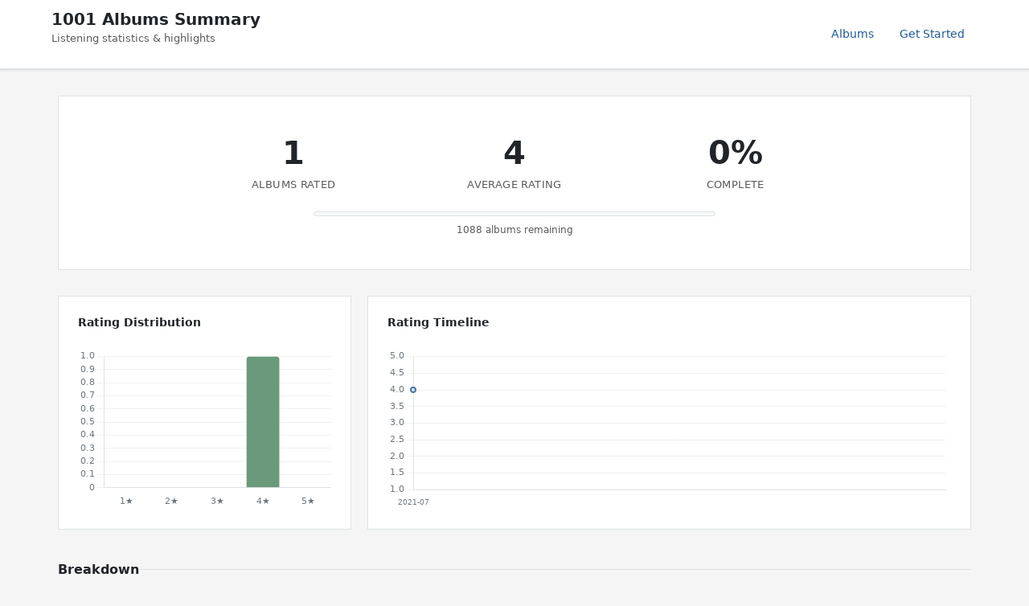

--- FILE ---
content_type: text/html; charset=utf-8
request_url: https://1001albumsgenerator.com/shares/5f4ee3655d1f74670a2c3fda
body_size: 4154
content:
<!doctype html>
<html lang="en">

    <head>
        <meta charset="utf-8">
        <meta name="viewport" content="width=device-width, initial-scale=1, shrink-to-fit=no">

        <title>My 1001 Albums Journey - Statistics Dashboard</title>
        <meta name="description" content="Explore the history of music. One album a day. From the book 1001 Albums You Must Hear Before You Die.">

        <meta name="robots" content="noindex">

        <meta property="og:description" content="1 albums rated with an average of 4/5. Going through the book 1001 Albums You Must Hear Before You Die.">
        <meta property="og:title" content="My 1001 Albums Journey">
        <meta property="og:image" content="https://1001albumsgenerator.com/images/1001-albums-collage.jpg">

        <meta name="twitter:card" content="summary_large_image">
        <meta name="twitter:site" content="@1001_albums_gen">
        <meta name="twitter:title" content="My 1001 Albums Journey">
        <meta name="twitter:description" content="1 albums rated with an average of 4/5. Going through the book 1001 Albums You Must Hear Before You Die.">
        <meta name="twitter:image" content="https://1001albumsgenerator.com/images/1001-albums-collage.jpg">


        <script>
            window.albumGenerator = window.albumGenerator || {};
            window.ga = function(){};
        </script>
        <script src="/dist/js/app.min.js"></script>

        <link rel="shortcut icon" href="/images/favicon.ico" />

        <!-- Bootstrap core CSS -->
        <link rel="stylesheet" href="https://stackpath.bootstrapcdn.com/bootstrap/4.1.3/css/bootstrap.min.css"
            integrity="sha384-MCw98/SFnGE8fJT3GXwEOngsV7Zt27NXFoaoApmYm81iuXoPkFOJwJ8ERdknLPMO" crossorigin="anonymous">

        <!-- Custom styles  -->
        <link href="/stylesheets/style.css" rel="stylesheet">
    </head>

    <body>
        <div class="share-dashboard">
    <header class="dashboard-header">
        <div class="header-content">
            <div>
                <h1 class="header-title">1001 Albums Summary</h1>
                <p class="header-subtitle">Listening statistics & highlights</p>
            </div>
            <nav class="header-nav">
                <a href="/albums" class="nav-link">Albums</a>
                <a href="/" class="nav-link">Get Started</a>
            </nav>
        </div>
    </header>

    <main class="dashboard-content">
        <!-- Hero Section -->
        <section class="hero-section">
            

            <div class="hero-stats">
                <div class="hero-stat">
                    <div class="hero-stat-value">1</div>
                    <div class="hero-stat-label">Albums Rated</div>
                </div>
                <div class="hero-stat">
                    <div class="hero-stat-value">4</div>
                    <div class="hero-stat-label">Average Rating</div>
                </div>
                <div class="hero-stat">
                    <div class="hero-stat-value">0%</div>
                    <div class="hero-stat-label">Complete</div>
                </div>
            </div>

            <div class="progress-bar-wrapper">
                <div class="progress-bar-bg">
                    <div class="progress-bar-fill" style="width: 0%"></div>
                </div>
                <div class="progress-label">1088 albums remaining</div>
            </div>


        </section>

        <!-- Featured Review -->

        <!-- Charts Row -->
        <section class="cards-grid">
            <div class="card span-4">
                <div class="card-header">
                    <h3 class="card-title">Rating Distribution</h3>
                </div>
                <div class="chart-container">
                    <canvas id="ratingDistChart"></canvas>
                </div>
            </div>

            <div class="card span-8">
                <div class="card-header">
                    <h3 class="card-title">Rating Timeline</h3>
                </div>
                <div class="chart-container">
                    <canvas id="timelineChart"></canvas>
                </div>
            </div>
        </section>

        <!-- Your Favorites Summary -->

        <!-- Breakdown: Genre, Decade, Origin -->
        <div class="section-header">
            <h2 class="section-title">Breakdown</h2>
            <div class="section-line"></div>
        </div>

        <section class="cards-grid">
            <div class="card span-6">
                <div class="card-header">
                    <h3 class="card-title">By Genre</h3>
                </div>
                <div class="chart-container" id="genreChartContainer">
                    <canvas id="genreChart"></canvas>
                </div>
            </div>

            <div class="breakdown-stacked">
                <div class="card">
                    <div class="card-header">
                        <h3 class="card-title">By Decade</h3>
                    </div>
                    <div class="chart-container" id="decadeChartContainer">
                        <canvas id="decadeChart"></canvas>
                    </div>
                </div>
                <div class="card">
                    <div class="card-header">
                        <h3 class="card-title">By Origin</h3>
                    </div>
                    <div class="chart-container" id="originChartContainer">
                        <canvas id="originChart"></canvas>
                    </div>
                </div>
            </div>
        </section>

        <!-- Global Comparison -->

        <!-- Artist Analysis -->

        <!-- 5-Star Albums -->

        <!-- Popular Reviews -->

        <!-- 4-Star Albums (shown when extendedSummary is enabled) -->

        <!-- 1-Star Albums -->

        <!-- All Ratings Section -->
        <div class="reviews-container">
            <div class="section-header">
                <h2 class="section-title">All Ratings</h2>
                <div class="section-line"></div>
            </div>
            <button class="nav-btn" id="toggleAllRatingsBtn">Show all ratings</button>
            <div id="allRatingsContainer" class="all-ratings-list" style="display: none;">
                <div class="review-card">
                    <div class="review-header">
                        <div>
                            <div class="review-album"><a href="/albums/3WuIu9uaZktPRoXJ6WZp36/the-renaissance">The Renaissance</a></div>
                            <div class="review-artist">Q-Tip</div>
                        </div>
                        <div class="review-rating">4/5</div>
                    </div>
                    <div class="review-text">Was dope</div>
                </div>
            </div>
        </div>

    </main>
</div>

<script src="https://cdn.jsdelivr.net/npm/chart.js@4.4.1/dist/chart.umd.min.js"></script>

<script>
(function() {
    const stats = {"albumsRated":1,"averageRating":4,"progress":0,"albumsRemaining":1088,"totalListened":1,"ratingDistribution":{"1":0,"2":0,"3":0,"4":1,"5":0},"ratingTimeline":[{"date":"2021-07","averageRating":4,"count":1}],"decadeDistribution":[{"decade":"2000","count":1,"avgRating":4}],"genreBreakdown":[{"genre":"Hip-hop","count":1,"avgRating":4}],"originBreakdown":[{"origin":"US","count":1,"avgRating":4}],"dayOfWeekActivity":[{"day":"Sun","count":0},{"day":"Mon","count":0},{"day":"Tue","count":0},{"day":"Wed","count":0},{"day":"Thu","count":0},{"day":"Fri","count":1},{"day":"Sat","count":0}],"fiveStars":[],"fourStars":[{"name":"The Renaissance","artist":"Q-Tip","image":"https://i.scdn.co/image/21d0b505f3834fcd09ebf956f55b650bb2c351e7","imageLarge":"https://i.scdn.co/image/a36bdbbee0224cdd77498ed8182f8dcddeabd6cb","id":"3WuIu9uaZktPRoXJ6WZp36","slug":"the-renaissance","rating":4}],"oneStars":[],"streaks":{"currentStreak":0,"longestStreak":1,"totalDays":1},"globalComparison":{"mostAboveGlobal":[],"mostBelowGlobal":[],"avgDifferenceFromGlobal":0.76},"ratingSpeed":{"avgPerWeek":0,"avgPerMonth":0},"artistBreakdown":{"topArtists":[],"bottomArtists":[]},"reviewStats":{"totalReviews":1,"reviewRate":100,"avgLength":8,"longestReview":8},"milestones":{"firstAlbum":{"name":"The Renaissance","artist":"Q-Tip","date":"2021-07-02T03:03:05.389Z","rating":4},"latestAlbum":{"name":"The Renaissance","artist":"Q-Tip","date":"2021-07-02T03:03:05.389Z","rating":4},"oldestAlbumByRelease":{"name":"The Renaissance","artist":"Q-Tip","year":"2008","rating":4},"newestAlbumByRelease":{"name":"The Renaissance","artist":"Q-Tip","year":"2008","rating":4}},"favoriteDecade":null,"favoriteGenre":null,"mostListenedArtist":{"name":"Q-Tip","albumCount":1,"avgRating":4},"donePosition":null};

    Chart.defaults.color = '#6c757d';
    Chart.defaults.borderColor = '#dee2e6';
    Chart.defaults.font.family = "system-ui, sans-serif";
    Chart.defaults.font.size = 11;

    // WCAG-compliant, colorblind-friendly palette
    const colors = {
        primary: '#4878a8',    // Blue
        accent: '#d4a84b',     // Gold
        high: '#6a9a7a',       // Green for high ratings
        mid: '#d4a84b',        // Gold for mid ratings
        low: '#a86a6a',        // Muted red for low ratings
        secondary: '#5a8a9a',  // Teal
    };

    // Chart color array for pie/doughnut charts
    const chartColors = ['#4878a8', '#d4a84b', '#6a9a7a', '#9b6b8c', '#c47f5a', '#5a8a9a', '#8b7355', '#7a85a8', '#a86a6a', '#5a7a5a'];

    // Rating Distribution
    const ratingDistCtx = document.getElementById('ratingDistChart');
    if (ratingDistCtx && stats.ratingDistribution) {
        const rd = stats.ratingDistribution;
        new Chart(ratingDistCtx, {
            type: 'bar',
            data: {
                labels: ['1★', '2★', '3★', '4★', '5★'],
                datasets: [{
                    data: [rd[1], rd[2], rd[3], rd[4], rd[5]],
                    backgroundColor: ['#a86a6a', '#c47f5a', '#d4a84b', '#6a9a7a', '#4878a8'],
                    borderRadius: 4,
                }]
            },
            options: {
                responsive: true,
                maintainAspectRatio: false,
                scales: {
                    y: { beginAtZero: true, grid: { color: '#f0f0f0' } },
                    x: { grid: { display: false } }
                },
                plugins: { legend: { display: false } }
            }
        });
    }

    // Timeline
    const timelineCtx = document.getElementById('timelineChart');
    if (timelineCtx && stats.ratingTimeline && stats.ratingTimeline.length) {
        new Chart(timelineCtx, {
            type: 'line',
            data: {
                labels: stats.ratingTimeline.map(r => r.date),
                datasets: [{
                    data: stats.ratingTimeline.map(r => r.averageRating),
                    borderColor: colors.primary, backgroundColor: 'rgba(91, 143, 185, 0.1)',
                    fill: true, tension: 0.3, pointRadius: 3, borderWidth: 2,
                }]
            },
            options: { responsive: true, maintainAspectRatio: false, scales: { y: { min: 1, max: 5, grid: { color: '#f0f0f0' } }, x: { grid: { display: false }, ticks: { maxRotation: 45, font: { size: 9 } } } }, plugins: { legend: { display: false } } }
        });
    }

    // Decade Chart
    const decadeCtx = document.getElementById('decadeChart');
    if (decadeCtx && stats.decadeDistribution && stats.decadeDistribution.length) {
        const decades = stats.decadeDistribution.filter(d => d.avgRating);
        const decadeContainer = document.getElementById('decadeChartContainer');
        decadeContainer.style.height = Math.max(280, decades.length * 25) + 'px';
        new Chart(decadeCtx, {
            type: 'bar',
            data: {
                labels: decades.map(d => d.decade),
                datasets: [{
                    data: decades.map(d => d.avgRating),
                    backgroundColor: decades.map(d => d.avgRating >= 3.5 ? colors.high : d.avgRating >= 3 ? colors.mid : colors.low),
                    borderRadius: 4,
                }]
            },
            options: { responsive: true, maintainAspectRatio: false, indexAxis: 'y', scales: { x: { min: 1, max: 5, grid: { color: '#f0f0f0' } }, y: { grid: { display: false } } }, plugins: { legend: { display: false } } }
        });
    }

    // Genre Chart
    const genreCtx = document.getElementById('genreChart');
    if (genreCtx && stats.genreBreakdown && stats.genreBreakdown.length) {
        const genres = stats.genreBreakdown.filter(g => g.avgRating);
        // Set dynamic height based on number of items (25px per bar minimum)
        const genreContainer = document.getElementById('genreChartContainer');
        genreContainer.style.height = Math.max(280, genres.length * 25) + 'px';
        new Chart(genreCtx, {
            type: 'bar',
            data: {
                labels: genres.map(g => g.genre),
                datasets: [{
                    data: genres.map(g => g.avgRating),
                    backgroundColor: genres.map(g => g.avgRating >= 3.5 ? colors.high : g.avgRating >= 3 ? colors.mid : colors.low),
                    borderRadius: 4,
                }]
            },
            options: { responsive: true, maintainAspectRatio: false, indexAxis: 'y', scales: { x: { min: 1, max: 5, grid: { color: '#f0f0f0' } }, y: { grid: { display: false } } }, plugins: { legend: { display: false } } }
        });
    }

    // Origin Chart
    const originCtx = document.getElementById('originChart');
    if (originCtx && stats.originBreakdown && stats.originBreakdown.length) {
        const origins = stats.originBreakdown.filter(o => o.avgRating);
        // Set dynamic height based on number of items (25px per bar minimum)
        const originContainer = document.getElementById('originChartContainer');
        originContainer.style.height = Math.max(280, origins.length * 25) + 'px';
        new Chart(originCtx, {
            type: 'bar',
            data: {
                labels: origins.map(o => o.origin),
                datasets: [{
                    data: origins.map(o => o.avgRating),
                    backgroundColor: origins.map(o => o.avgRating >= 3.5 ? colors.high : o.avgRating >= 3 ? colors.mid : colors.low),
                    borderRadius: 4,
                }]
            },
            options: { responsive: true, maintainAspectRatio: false, indexAxis: 'y', scales: { x: { min: 1, max: 5, grid: { color: '#f0f0f0' } }, y: { grid: { display: false } } }, plugins: { legend: { display: false } } }
        });
    }

    // Toggle All Ratings
    const toggleBtn = document.getElementById('toggleAllRatingsBtn');
    const ratingsContainer = document.getElementById('allRatingsContainer');

    if (toggleBtn && ratingsContainer) {
        toggleBtn.addEventListener('click', function() {
            if (ratingsContainer.style.display === 'none') {
                ratingsContainer.style.display = 'block';
                toggleBtn.textContent = 'Hide all ratings';
            } else {
                ratingsContainer.style.display = 'none';
                toggleBtn.textContent = 'Show all ratings';
            }
        });
    }

})();
</script>

<!-- Rater Style Modal -->
<div id="rater-style-modal" class="info-modal" onclick="if(event.target===this)this.classList.remove('show')">
    <div class="info-modal-content">
        <button class="info-modal-close" onclick="document.getElementById('rater-style-modal').classList.remove('show')" type="button">&times;</button>
        <h3 class="info-modal-title" style="color: #6c757d">Newcomer</h3>
        <p class="info-modal-text">Only 1 albums rated. Rate at least 10 to get your style.</p>
    </div>
</div>

<style>
.rater-style-milestone {
    cursor: pointer;
    transition: transform 0.15s;
}
.rater-style-milestone:hover {
    transform: scale(1.05);
}
.rater-style-milestone .milestone-value {
    font-size: 0.85rem;
}
</style>


        <!--[if lte IE 8]>
            You are using an unsupported browser and things will not work as expected! 
        <![endif]-->
    </body>


</html>
